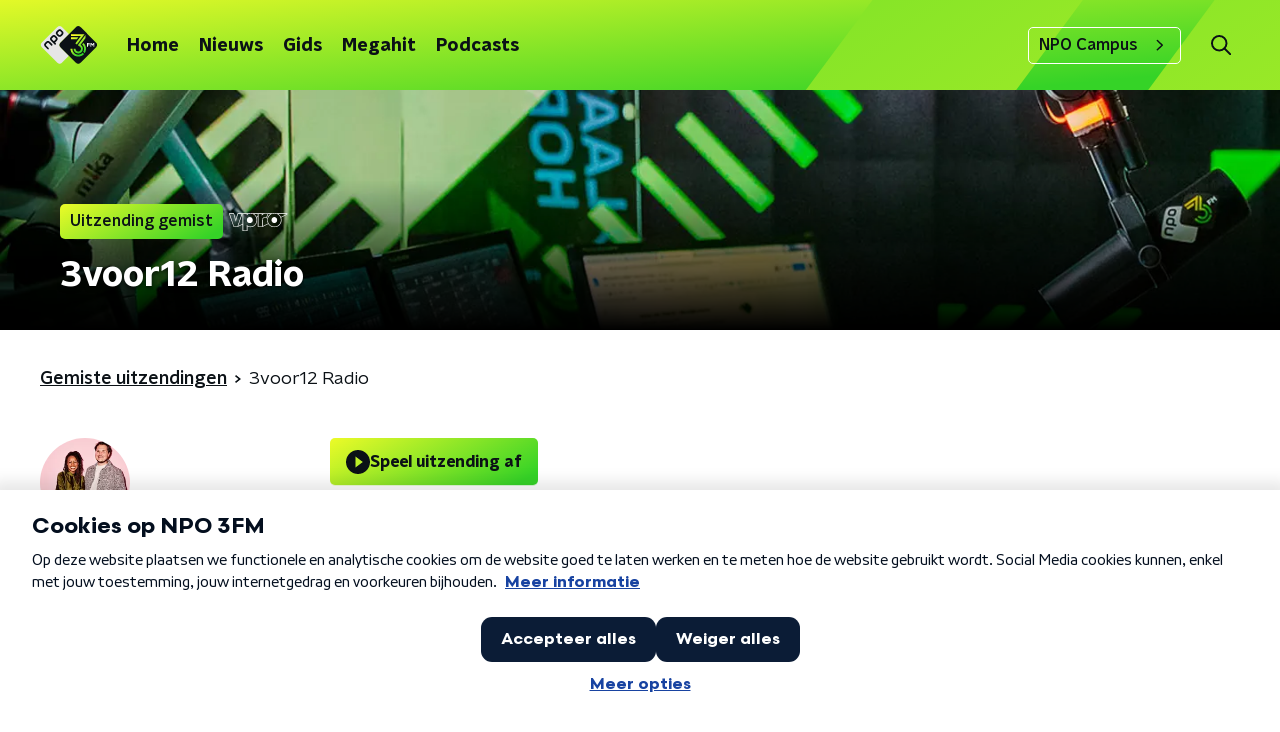

--- FILE ---
content_type: application/javascript
request_url: https://www.npo3fm.nl/_next/static/chunks/5851-1482687a2e00415c.js
body_size: 4058
content:
"use strict";(self.webpackChunk_N_E=self.webpackChunk_N_E||[]).push([[5851],{2474:function(n,e,r){r.d(e,{Z:function(){return B}});var t=r(66383),i=r(92228),o=r(52322),c=r(63602),a=r(25237),u=r.n(a),l=r(35505),d=r(85400),s=r(34806),h=r(70865),f=r(96670),p=r(26297);function g(){var n=(0,i.Z)(["\n  fill: ",";\n"]);return g=function(){return n},n}var m=l.ZP.svg.withConfig({componentId:"sc-5205dc16-0"})(g(),(function(n){return n.color})),v=function(n){var e=n.size,r=void 0===e?16:e,t=(0,p.Z)(n,["size"]);return(0,o.jsx)(m,(0,f.Z)((0,h.Z)({height:"".concat(r/(16/19),"px"),version:"1.1",viewBox:"0 0 16 19",width:"".concat(r,"px"),xmlns:"http://www.w3.org/2000/svg"},t),{children:(0,o.jsx)("path",{d:"M5.286 10.286H3.857c-.236 0-.428-.193-.428-.429V8.43c0-.236.192-.429.428-.429h1.429c.235 0 .428.193.428.429v1.428c0 .236-.193.429-.428.429zm3.857-.429V8.43c0-.236-.193-.429-.429-.429H7.286c-.236 0-.429.193-.429.429v1.428c0 .236.193.429.429.429h1.428c.236 0 .429-.193.429-.429zm3.428 0V8.43c0-.236-.192-.429-.428-.429h-1.429c-.235 0-.428.193-.428.429v1.428c0 .236.193.429.428.429h1.429c.236 0 .428-.193.428-.429zm-3.428 3.429v-1.429c0-.236-.193-.428-.429-.428H7.286c-.236 0-.429.192-.429.428v1.429c0 .235.193.428.429.428h1.428c.236 0 .429-.193.429-.428zm-3.429 0v-1.429c0-.236-.193-.428-.428-.428H3.857c-.236 0-.428.192-.428.428v1.429c0 .235.192.428.428.428h1.429c.235 0 .428-.193.428-.428zm6.857 0v-1.429c0-.236-.192-.428-.428-.428h-1.429c-.235 0-.428.192-.428.428v1.429c0 .235.193.428.428.428h1.429c.236 0 .428-.193.428-.428zM16 4v12.571c0 .947-.768 1.715-1.714 1.715H1.714C.768 18.286 0 17.518 0 16.57V4c0-.946.768-1.714 1.714-1.714H3.43V.429c0-.236.192-.429.428-.429h1.429c.235 0 .428.193.428.429v1.857h4.572V.429c0-.236.193-.429.428-.429h1.429c.236 0 .428.193.428.429v1.857h1.715C15.232 2.286 16 3.054 16 4zm-1.714 12.357V5.714H1.714v10.643c0 .118.097.214.215.214H14.07c.118 0 .215-.096.215-.214z"})}))},x=r(23246);function b(){var n=(0,i.Z)(["\n  --width: 100%;\n\n  align-items: center;\n  display: flex;\n  flex-direction: row;\n  inline-size: var(--width);\n  position: relative;\n\n  @media (min-width: ","px) {\n    --width: auto;\n  }\n"]);return b=function(){return n},n}function Z(){var n=(0,i.Z)(["\n  inset-block-start: 50%;\n  inset-inline-end: 15px;\n  pointer-events: none;\n  position: absolute;\n  transform: translateY(-50%);\n"]);return Z=function(){return n},n}function w(){var n=(0,i.Z)(["\n  align-items: center;\n  background-color: #fff;\n  border-radius: ",";\n  border: ",";\n  display: flex;\n  margin-block-end: 10px;\n"]);return w=function(){return n},n}function k(){var n=(0,i.Z)(["\n  border-inline-end: 1px solid ",";\n  font-size: 1.125rem;\n  line-height: 1.4;\n  line-height: 26px;\n  padding: 0 10px;\n"]);return k=function(){return n},n}function C(){var n=(0,i.Z)(["\n  --width: 100%;\n\n  background-color: transparent;\n  block-size: 45px;\n  border-radius: ",";\n  border: 0;\n  box-sizing: border-box;\n  cursor: pointer;\n  font-size: 1rem;\n  font-weight: ",";\n  inline-size: var(--width);\n  line-height: 1.625;\n  margin: 0;\n  min-inline-size: 75px;\n  padding: 0 50px 0 10px;\n  white-space: nowrap;\n\n  @media (min-width: ","px) {\n    --width: auto;\n  }\n"]);return C=function(){return n},n}var I=u()((function(){return r.e(4695).then(r.bind(r,54695))}),{loadableGenerated:{webpack:function(){return[54695]}},ssr:!1}),j=l.ZP.div.withConfig({componentId:"sc-1a48077c-0"})(b(),x.J7.M),z=(0,l.ZP)(v).withConfig({componentId:"sc-1a48077c-1"})(Z()),y=l.ZP.div.withConfig({componentId:"sc-1a48077c-2"})(w(),(function(n){return n.theme.defaultBorderRadius}),(function(n){return n.theme.filtersBorder})),P=l.ZP.div.withConfig({componentId:"sc-1a48077c-3"})(k(),(function(n){return n.theme.textOnLightColor})),H=l.ZP.button.withConfig({componentId:"sc-1a48077c-4"})(C(),(function(n){return n.theme.defaultBorderRadius}),(function(n){return n.theme.semiboldFontWeight}),x.J7.M),B=(0,l.Zz)((function(n){var e=n.disableFutureDates,r=void 0!==e&&e,i=n.isSupportEmptyValue,a=void 0!==i&&i,u=n.name,l=n.setFieldValue,h=n.submitForm,f=n.theme,p=n.value,g=new Date,m=(0,t.Z)(function(n,e,r){return r&&!n?[e.getDate(),e.getMonth()+1,e.getFullYear()]:n.split("-")}(p,g,a),3),v=m[0],x=m[1],b=m[2],Z={day:Number(v),isEmptyValue:a&&!p,month:Number(x)-1,year:b},w=function(n,e,r){if(r&&!e)return"Alle dagen";var i=(0,t.Z)(e.split("-"),3),o=i[0],c=i[1],a=i[2];return n.getFullYear()===Number(a)&&n.getMonth()===Number(c)-1&&n.getDate()===Number(o)?"Vandaag":e}(g,p,a),k=function(n){return function(e){l(u,e.dateString),h(),n()}},C=function(n){return function(e){e.preventDefault(),n()}};return(0,o.jsxs)(o.Fragment,{children:[(0,o.jsx)(c.gN,{name:u,type:"hidden"}),(0,o.jsx)(d.Z,{trigger:function(n){var e=n.open;return(0,o.jsxs)(y,{children:[(0,o.jsx)(P,{onClick:C(e),children:"Dag"}),(0,o.jsxs)(j,{children:[(0,o.jsx)(H,{onClick:C(e),children:w}),(0,o.jsx)(z,{color:f.textOnLightColor})]})]})},children:function(n){var e=n.close;return(0,o.jsx)(s.Z,{close:e,children:(0,o.jsx)(I,{disableFutureDates:r,initialValues:Z,isSupportEmptyValue:a,onSubmit:k(e)})})}})]})}))},34806:function(n,e,r){var t=r(92228),i=r(52322),o=r(2784),c=r(35505),a=r(23246);function u(){var n=(0,t.Z)(["\n        width: 400px;\n        height: auto;\n        max-height: 100%;\n        box-shadow: 0 2px 15px rgba(0,0,0,0.75);\n      "]);return u=function(){return n},n}function l(){var n=(0,t.Z)(["\n      ","\n    "]);return l=function(){return n},n}function d(){var n=(0,t.Z)(["\n        width: auto;\n        min-width: 70%;\n        max-width: 1000px;\n        height: auto;\n        max-height: 100%;\n        box-shadow: 0 2px 15px rgba(0,0,0,0.75);\n      "]);return d=function(){return n},n}function s(){var n=(0,t.Z)(["\n      ","\n    "]);return s=function(){return n},n}function h(){var n=(0,t.Z)(["\n  display: flex;\n  flex-direction: column;\n  background-color: #fff;\n  width: 100vw;\n  height: 100vh;\n  min-width: 320px;\n  border-radius: ",";\n  overflow: hidden;\n\n  ","\n\n  ","\n"]);return h=function(){return n},n}function f(){var n=(0,t.Z)(["\n  background: transparent;\n  border: 0;\n  color: ",";\n  cursor: pointer;\n  font-size: 28px;\n  height: 50px;\n  line-height: 28px;\n  padding: 5px;\n  width: 50px;\n\n  @media (hover: hover) {\n    &:hover {\n      opacity: 1;\n    }\n  }\n"]);return f=function(){return n},n}function p(){var n=(0,t.Z)(["\n  padding: 15px;\n  overflow: hidden scroll;\n"]);return p=function(){return n},n}function g(){var n=(0,t.Z)(["\n  height: 54px;\n  flex-grow: 0;\n  background: ",";\n"]);return g=function(){return n},n}function m(){var n=(0,t.Z)(["\n  align-items: center;\n  background-color: rgba(0, 0, 0, 0.5);\n  bottom: 0;\n  display: flex;\n  justify-content: center;\n  left: 0;\n  position: fixed;\n  right: 0;\n  top: 0;\n  z-index: 999;\n"]);return m=function(){return n},n}var v=c.ZP.div.withConfig({componentId:"sc-687f7307-0"})(h(),(function(n){return n.theme.defaultBorderRadius}),(function(n){return!n.isFullscreen&&!n.isWide&&(0,c.iv)(l(),a.wO.S(u()))}),(function(n){return n.isWide&&(0,c.iv)(s(),a.wO.M(d()))})),x=c.ZP.button.withConfig({componentId:"sc-687f7307-1"})(f(),(function(n){var e=n.theme;return e.modalTitleBarColor?e.modalTitleBarColor:e.textOnDarkColor})),b=c.ZP.div.withConfig({componentId:"sc-687f7307-2"})(p()),Z=c.ZP.div.withConfig({componentId:"sc-687f7307-3"})(g(),(function(n){return n.theme.modalTitleBarBackground})),w=c.ZP.div.withConfig({componentId:"sc-687f7307-4"})(m());e.Z=function(n){var e=n.children,r=n.close,t=n.isFullscreen,c=void 0!==t&&t,a=n.isWide,u=void 0!==a&&a,l=(0,o.useRef)(null);return(0,i.jsx)(w,{onClick:function(n){l.current&&!l.current.isSameNode(n.target)||r()},ref:l,children:(0,i.jsxs)(v,{isFullscreen:c,isWide:u,children:[(0,i.jsx)(Z,{children:(0,i.jsx)(x,{"aria-label":"Sluit popup",onClick:r,children:"\xd7"})}),c?e:(0,i.jsx)(b,{children:e})]})})}},85400:function(n,e,r){var t=r(90581),i=r(21218),o=r(31265),c=r(52322),a=r(2784),u=r(28316),l=function(){return document.getElementById("modal-root")},d=function(n){(0,i.Z)(r,n);var e=(0,o.Z)(r);function r(n){var i;return(0,t.Z)(this,r),(i=e.call(this,n)).state={open:i.props.isOpen},i.close=function(){i.setState({open:!1})},i.open=function(){i.setState({open:!0})},"undefined"!==typeof document&&(i.el=document.createElement("div")),i}var a=r.prototype;return a.componentDidMount=function(){l().appendChild(this.el)},a.componentWillUnmount=function(){this.close(),l().removeChild(this.el)},a.render=function(){var n=this.close,e=this.open,r={close:n,open:e};return this.el?(0,c.jsxs)(c.Fragment,{children:[this.props.trigger({close:n,open:e}),this.state.open&&u.createPortal((0,c.jsx)(c.Fragment,{children:this.props.children(r)}),this.el)]}):this.props.trigger(r)},r}(a.Component);d.defaultProps={isOpen:!1,trigger:function(){return null}},e.Z=d},63336:function(n,e,r){r.d(e,{Z:function(){return z}});var t=r(92228),i=r(52322),o=r(35505),c=r(17770),a=r(61893),u=r(25237),l=r.n(u)()((function(){return r.e(1382).then(r.bind(r,11382))}),{ssr:!0}),d=r(23246);function s(){var n=(0,t.Z)(["\n    height: ",";\n  "]);return s=function(){return n},n}function h(){var n=(0,t.Z)(["\n  height: ",";\n  position: relative;\n  overflow: hidden;\n  z-index: 0;\n\n  ","\n"]);return h=function(){return n},n}function f(){var n=(0,t.Z)(["\n        max-width: 1400px;\n        margin: 0 auto;\n        background-color: initial;\n        background-size: 1400px;\n      "]);return f=function(){return n},n}function p(){var n=(0,t.Z)(["\n      ","\n    "]);return p=function(){return n},n}function g(){var n=(0,t.Z)(["\n        background-image: url(",");\n      "]);return g=function(){return n},n}function m(){var n=(0,t.Z)(["\n      ","\n    "]);return m=function(){return n},n}function v(){var n=(0,t.Z)(["\n      &:before {\n        content: '';\n        background-image: linear-gradient(to bottom, rgba(0, 0, 0, 0), rgba(0, 0, 0, 1));\n        height: 60px;\n        position: absolute;\n        bottom: 0;\n        left: 0;\n        right: 0;\n      }\n    "]);return v=function(){return n},n}function x(){var n=(0,t.Z)(["\n    &:before {\n      height: 150px;\n    }\n  "]);return x=function(){return n},n}function b(){var n=(0,t.Z)(["\n  height: 100%;\n  background-image: ",";\n  background-size: cover;\n  background-repeat: no-repeat;\n  background-position: center center;\n\n  ","\n\n  ","\n\n  ","\n\n  ","\n"]);return b=function(){return n},n}var Z=o.ZP.div.withConfig({componentId:"sc-8cb63c32-0"})(h(),(function(n){return"high"===n.backgroundImageHeight?"360px":"240px"}),(function(n){return d.wO.XL(s(),"high"===n.backgroundImageHeight?"450px":"390px")})),w=o.ZP.div.withConfig({componentId:"sc-8cb63c32-1"})(b(),(function(n){return'url("'.concat(n.imageUrl,'")')}),(function(n){return"secondary"===n.appearance&&(0,o.iv)(p(),d.wO.L(f()))}),(function(n){return Boolean(n.portraitImageUrl)&&(0,o.iv)(m(),d.dW.M(g(),n.portraitImageUrl))}),(function(n){return n.theme.pageHeaderWrapperGradient&&(0,o.iv)(v())}),d.wO.L(x())),k=function(n){var e=n.appearance,r=void 0===e?"primary":e,t=n.backgroundImageHeight,o=n.children,a=n.className,u=n.imageUrl,d=n.portraitImageUrl,s=n.showDecoration,h=void 0!==s&&s;return(0,i.jsxs)(Z,{backgroundImageHeight:t,className:a,children:[(0,i.jsx)(w,{appearance:r,imageUrl:u,portraitImageUrl:d,children:(0,i.jsx)(l,{appearance:r,showDecoration:h})}),(0,i.jsx)(c.Z,{children:o})]})};function C(){var n=(0,t.Z)(["\n      border-bottom: 5px solid ",";\n    "]);return C=function(){return n},n}function I(){var n=(0,t.Z)(["\n  background-color: ",";\n\n  ","\n"]);return I=function(){return n},n}var j=o.ZP.div.withConfig({componentId:"sc-c0d67b74-0"})(I(),(function(n){return n.fallbackColor}),(function(n){var e=n.borderBottomColor;return Boolean(e)&&(0,o.iv)(C(),e)})),z=(0,o.Zz)((function(n){var e=n.backgroundImageAppearance,r=n.backgroundImageHeight,t=void 0===r?"default":r,o=n.backgroundImagePortraitUrl,u=n.backgroundImageUrl,l=n.borderBottomColor,d=n.broadcasters,s=n.className,h=n.imageSource,f=n.label,p=n.labelAppearance,g=void 0===p?"primary":p,m=n.labelColor,v=n.portraitImageSource,x=n.showDecoration,b=n.theme,Z=n.title,w=n.titleAppearance;return(0,i.jsx)(j,{borderBottomColor:l,className:s,fallbackColor:b.pageHeaderFallbackColor,children:(0,i.jsx)(k,{appearance:e,backgroundImageHeight:t,imageUrl:u,portraitImageUrl:o,showDecoration:x,children:(0,i.jsx)(c.Z,{children:(0,i.jsx)(a.Z,{broadcasters:d,height:t,imageSource:h,label:f,labelAppearance:g,labelColor:m,portraitImageSource:v,theme:b,title:Z,titleAppearance:w})})})})}))},4330:function(n,e,r){var t=r(92228),i=r(52322),o=r(35505),c=r(1190);function a(){var n=(0,t.Z)(["\n  display: flex;\n  height: 500px;\n  align-items: center;\n  justify-content: center;\n"]);return a=function(){return n},n}var u=o.ZP.div.withConfig({componentId:"sc-4f8f1d41-0"})(a());e.Z=(0,o.Zz)((function(n){var e=n.theme;return(0,i.jsx)(u,{children:(0,i.jsx)(c.Qv,{color:e.mainAccentColor,size:60})})}))}}]);